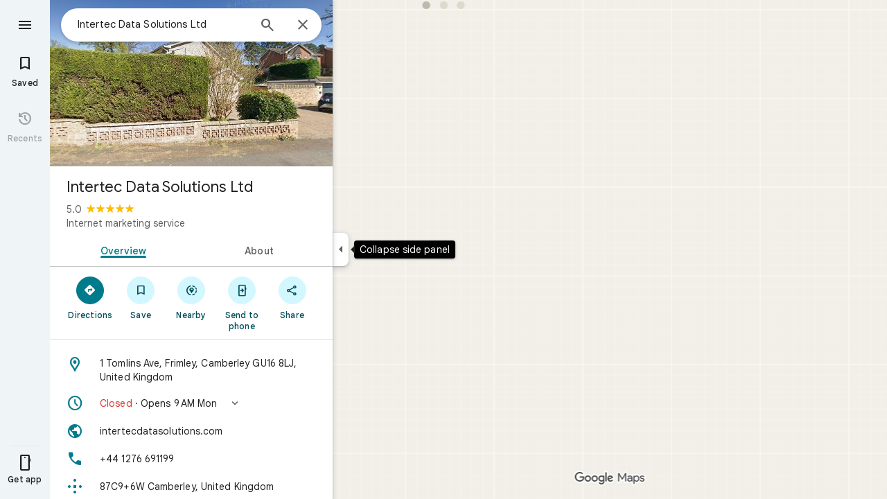

--- FILE ---
content_type: text/javascript; charset=UTF-8
request_url: https://www.google.com/maps/_/js/k=maps.m.en.KrpSrlnBeTM.2021.O/ck=maps.m.hy5d1TaEydA.L.W.O/am=yAEAkAiA/rt=j/d=1/exm=Fm2MUd,JxdeQb,LsiLPd,Q6fY6e,SuCOhe,a,b,b8h8i,cQ25Ub,ds,dvPKEc,dw,dwi,en,enr,ep,jF2zFd,kUWD8d,log,lp,mmm,mo,nrw,ob,obp,owc,per,ppl,pwd,sc,sc2,smi,smr,sp,std,stx,ti,uA7o6c,vcr,vd,vlg,vwr,wrc/ed=1/rs=ACT90oGbbisb51GTFAeAX7Re_sSYiZOi7w/ee=EVNhjf:pw70Gc;EmZ2Bf:zr1jrb;Jcvnlc:Fm2MUd;JsbNhc:Xd8iUd;K5nYTd:ZDZcre;LBgRLc:XVMNvd;LEikZe:byfTOb,lsjVmc;NJ1rfe:qTnoBf;NPKaK:PVlQOd;OTuumd:dvPKEc;Pjplud:EEDORb;QGR0gd:Mlhmy;SNUn3:ZwDk9d;ScI3Yc:e7Hzgb;Uvc8o:VDovNc;YIZmRd:A1yn5d;Zmbpue:Evvy6c;cEt90b:ws9Tlc;dIoSBb:SpsfSb;dowIGb:ebZ3mb;eBAeSb:zbML3c;erYydb:A5vBAf;h57qod:J877qc;iFQyKf:vfuNJf;lOO0Vd:OTA3Ae;nPNOHf:GK91Cc;oGtAuc:sOXFj;qafBPd:ovKuLd;qddgKe:xQtZb;ugi2Tb:fRlxLd;wR5FRb:siKnQd;yxTchf:KUM7Z/m=Evvy6c,Zmbpue,WAcdn?cb=M
body_size: 716
content:
"use strict";this._=this._||{};(function(_){var window=this;
try{
_.Jd("Evvy6c");
var ntb=function(a){switch(a){case 1:return 1;case 2:return 2;case 3:return 3;case 4:return 4;case 5:return 5;case 6:return 6;case 7:return 7}},otb={uIb:_.KIa};
_.$e(_.f0a,class extends _.mp{static kc(){return{service:{Ha:_.BG,UAa:_.r5a}}}constructor(a){super();this.Ha=a.service.Ha;this.UAa=a.service.UAa}run(a){if(a.SWa)otb.uIb(a.SWa,{target:"_blank"});else{const b=new _.PG(this.Ha.Za(),this.UAa.Eb.get());_.NG(b,a.FHb,ntb(a.Ev),void 0,void 0,!1,!0);_.xw(a.flow,_.OG(b));a.EC&&_.sw(_.vw(_.OG(b)),a.EC.O);_.IG(a.flow);this.Ha.Zb(b.tb(),a.flow)}}});
_.Kd();
}catch(e){_._DumpException(e)}
try{
_.Jd("Zmbpue");
_.p5a=new _.Qe(_.iYa);
_.Kd();
}catch(e){_._DumpException(e)}
try{
_.VPb=function(a,b){return _.v(a,1,b)};
}catch(e){_._DumpException(e)}
try{
_.Jd("WAcdn");
var cQb=function(){var a=_.Li(_.Ii()).toString();({rFe:f="google.rwl",SKe:e="rw_script",xka:d="",kLb:c=!1,LFe:b=null}={kLb:XPb});var b,c,d,e,f;YPb||(YPb=_.Io(),ZPb=_.xh("SCRIPT"),ZPb.id=e,_.Fsa(f,()=>YPb.resolve(new $Pb)),_.rd(ZPb,_.kd(b??(c?aQb:bQb),new Map([["key","AIzaSyAQiTKe3tivKXammrJ6ov6u8E7KwZPNFss"],["authuser",a],["hl","en"],["callback",f],["extra_params",d]]))),_.uEa(document.head,ZPb));return YPb.promise},XPb=!!(_.Lj[1]&16);var YPb=null,ZPb=null,aQb=(0,_.jd)`https://maps-api-reviews-dev.corp.google.com/maps/api/js/reviews`,bQb=(0,_.jd)`https://www.google.com/maps/api/js/reviews`,$Pb=class{createPublishReviewFlow(a,{initialRating:b,attribution:c,entryPoint:d,skipEditReviewConfirmation:e=!1,contributeMore:f,showFollowOnFlow:g=!1,skipThankYouPage:h=!1,addPhotoType:l=3}={}){const m=_.lAa(_.md("Yllh3e"),_.WPb)?.Lf();return google.places.reviews.createPublishReviewFlow({placeId:a,initialRating:b,attribution:c,entryPoint:d,
skipEditReviewConfirmation:e,contributeMore:f,showFollowOnFlow:g,skipThankYouPage:h,addPhotoType:l,basePageEventIdJspb:m})}};var eQb=function(a,b,c,d,e,f,g,h){h={skipEditReviewConfirmation:!0,showFollowOnFlow:!0,skipThankYouPage:!!h,contributeMore:"shownoaction",addPhotoType:1};e&&(h.initialRating=e);d&&(h.attribution=d);g!==void 0&&(h.entryPoint=g);const l=b.createPublishReviewFlow(c,h),m=_.eJ(_.q.ka.mzb),n=_.eJ(_.q.ka.nzb),p=_.eJ(_.q.ka.kzb);m.appendChild(n);m.appendChild(p);_.qh(r=>{r.yz(m)});f&&(l.addListener("publish",r=>{dQb(!0,n,f,r)}),l.addListener("cancel",()=>{dQb(!1,p,f)}),l.addListener("contributemore",()=>
{const r=new _.dh(_.Wg(),"review_contribute_more");l.end();a.yC.run({flow:r,Ev:3,EC:_.q.ka.lzb});r.done("main-actionflow-branch")}),l.addListener("contributoridentityupdated",r=>{r=r.updatedContributorIdentity;var u=_.VPb(new _.$n,r.displayName);u=_.v(u,2,r.photoUrl);u=_.v(u,3,r.obfuscatedGaiaId);_.lib=_.v(u,4,r.identityToken)}))},dQb=function(a,b,c,d){_.qh(f=>{f.jk(b,3)});const e=new _.dh(_.Wg(),"review_publish");c&&c(a,e,d);e.done("main-actionflow-branch")};
_.$e(_.V2a,class extends _.mp{static kc(){return{service:{yC:_.p5a}}}constructor(a){super();this.yC=a.service.yC}load(a,b,c,d,e,f){cQb().then(g=>{eQb(this,g,a,b,c,d,e,f)})}});
_.Kd();
}catch(e){_._DumpException(e)}
}).call(this,this._);
// Google Inc.
